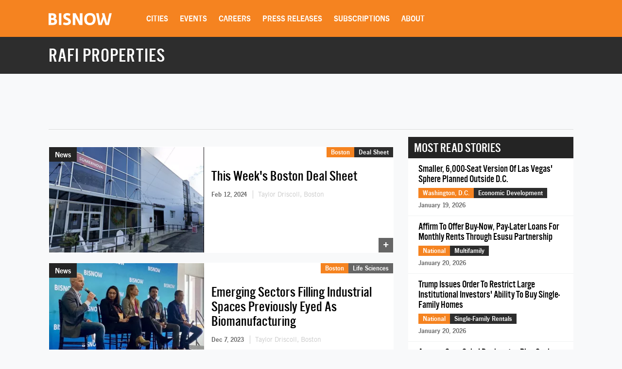

--- FILE ---
content_type: text/html; charset=utf-8
request_url: https://www.google.com/recaptcha/api2/aframe
body_size: 267
content:
<!DOCTYPE HTML><html><head><meta http-equiv="content-type" content="text/html; charset=UTF-8"></head><body><script nonce="hgynaEFGNnJLDL7Zg90XNA">/** Anti-fraud and anti-abuse applications only. See google.com/recaptcha */ try{var clients={'sodar':'https://pagead2.googlesyndication.com/pagead/sodar?'};window.addEventListener("message",function(a){try{if(a.source===window.parent){var b=JSON.parse(a.data);var c=clients[b['id']];if(c){var d=document.createElement('img');d.src=c+b['params']+'&rc='+(localStorage.getItem("rc::a")?sessionStorage.getItem("rc::b"):"");window.document.body.appendChild(d);sessionStorage.setItem("rc::e",parseInt(sessionStorage.getItem("rc::e")||0)+1);localStorage.setItem("rc::h",'1769011441549');}}}catch(b){}});window.parent.postMessage("_grecaptcha_ready", "*");}catch(b){}</script></body></html>